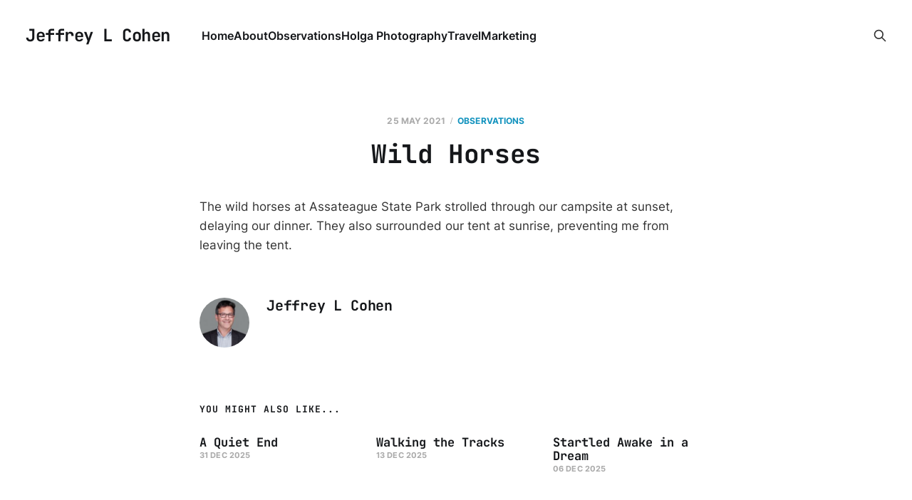

--- FILE ---
content_type: text/html; charset=utf-8
request_url: https://www.jeffreylcohen.com/wild-horses/
body_size: 2936
content:
<!DOCTYPE html>
<html lang="en">

<head>
    <meta charset="utf-8">
    <meta name="viewport" content="width=device-width, initial-scale=1">
    <title>Wild Horses</title>
    <link rel="stylesheet" href="https://www.jeffreylcohen.com/assets/built/screen.css?v=f6fa59189d">

    <link rel="canonical" href="https://www.jeffreylcohen.com/wild-horses/">
    <meta name="referrer" content="no-referrer-when-downgrade">
    
    <meta property="og:site_name" content="Jeffrey L Cohen">
    <meta property="og:type" content="article">
    <meta property="og:title" content="Wild Horses">
    <meta property="og:description" content="The wild horses at Assateague State Park strolled through our campsite at
sunset, delaying our dinner. They also surrounded our tent at sunrise,
preventing me from leaving the tent.">
    <meta property="og:url" content="https://www.jeffreylcohen.com/wild-horses/">
    <meta property="article:published_time" content="2021-05-25T09:21:00.000Z">
    <meta property="article:modified_time" content="2022-01-07T10:15:13.000Z">
    <meta property="article:tag" content="Observations">
    
    <meta name="twitter:card" content="summary">
    <meta name="twitter:title" content="Wild Horses">
    <meta name="twitter:description" content="The wild horses at Assateague State Park strolled through our campsite at
sunset, delaying our dinner. They also surrounded our tent at sunrise,
preventing me from leaving the tent.">
    <meta name="twitter:url" content="https://www.jeffreylcohen.com/wild-horses/">
    <meta name="twitter:label1" content="Written by">
    <meta name="twitter:data1" content="Jeffrey L Cohen">
    <meta name="twitter:label2" content="Filed under">
    <meta name="twitter:data2" content="Observations">
    
    <script type="application/ld+json">
{
    "@context": "https://schema.org",
    "@type": "Article",
    "publisher": {
        "@type": "Organization",
        "name": "Jeffrey L Cohen",
        "url": "https://www.jeffreylcohen.com/",
        "logo": {
            "@type": "ImageObject",
            "url": "https://www.jeffreylcohen.com/favicon.ico",
            "width": 48,
            "height": 48
        }
    },
    "author": {
        "@type": "Person",
        "name": "Jeffrey L Cohen",
        "image": {
            "@type": "ImageObject",
            "url": "https://www.jeffreylcohen.com/content/images/2021/10/jeffreylcohen.jpeg",
            "width": 200,
            "height": 200
        },
        "url": "https://www.jeffreylcohen.com/author/jeffrey/",
        "sameAs": []
    },
    "headline": "Wild Horses",
    "url": "https://www.jeffreylcohen.com/wild-horses/",
    "datePublished": "2021-05-25T09:21:00.000Z",
    "dateModified": "2022-01-07T10:15:13.000Z",
    "keywords": "Observations",
    "description": "The wild horses at Assateague State Park strolled through our campsite at\nsunset, delaying our dinner. They also surrounded our tent at sunrise,\npreventing me from leaving the tent.",
    "mainEntityOfPage": "https://www.jeffreylcohen.com/wild-horses/"
}
    </script>

    <meta name="generator" content="Ghost 6.13">
    <link rel="alternate" type="application/rss+xml" title="Jeffrey L Cohen" href="https://www.jeffreylcohen.com/rss/">
    
    <script defer src="https://cdn.jsdelivr.net/ghost/sodo-search@~1.8/umd/sodo-search.min.js" data-key="2d0ae426dced9cdb1533c6658c" data-styles="https://cdn.jsdelivr.net/ghost/sodo-search@~1.8/umd/main.css" data-sodo-search="https://jeffrey-l-cohen.ghost.io/" data-locale="en" crossorigin="anonymous"></script>
    
    <link href="https://www.jeffreylcohen.com/webmentions/receive/" rel="webmention">
    <script defer src="/public/cards.min.js?v=f6fa59189d"></script><style>:root {--ghost-accent-color: #1393be;}</style>
    <link rel="stylesheet" type="text/css" href="/public/cards.min.css?v=f6fa59189d">
    <!-- Global site tag (gtag.js) - Google Analytics -->
<script async src="https://www.googletagmanager.com/gtag/js?id=G-E0J0ZTHJ61"></script>
<script>
  window.dataLayer = window.dataLayer || [];
  function gtag(){dataLayer.push(arguments);}
  gtag('js', new Date());

  gtag('config', 'G-E0J0ZTHJ61');
</script>

<a rel="me" href="https://mastodon.social/@jeffreylcohen"> </a>
    <link rel="preconnect" href="https://fonts.bunny.net"><link rel="stylesheet" href="https://fonts.bunny.net/css?family=jetbrains-mono:400,700"><style>:root {--gh-font-heading: JetBrains Mono;}</style>
</head>

<body class="post-template tag-observations gh-font-heading-jetbrains-mono is-head-left-logo">
<div class="site">

    <header id="gh-head" class="gh-head gh-outer">
        <div class="gh-head-inner">
            <div class="gh-head-brand">
                <div class="gh-head-brand-wrapper">
                    <a class="gh-head-logo" href="https://www.jeffreylcohen.com">
                            Jeffrey L Cohen
                    </a>
                </div>
                <button class="gh-search gh-icon-btn" aria-label="Search this site" data-ghost-search><svg xmlns="http://www.w3.org/2000/svg" fill="none" viewBox="0 0 24 24" stroke="currentColor" stroke-width="2" width="20" height="20"><path stroke-linecap="round" stroke-linejoin="round" d="M21 21l-6-6m2-5a7 7 0 11-14 0 7 7 0 0114 0z"></path></svg></button>
                <button class="gh-burger"></button>
            </div>

            <nav class="gh-head-menu">
                <ul class="nav">
    <li class="nav-home"><a href="https://www.jeffreylcohen.com/">Home</a></li>
    <li class="nav-about"><a href="https://www.jeffreylcohen.com/about/">About</a></li>
    <li class="nav-observations"><a href="https://www.jeffreylcohen.com/tag/observations/">Observations</a></li>
    <li class="nav-holga-photography"><a href="https://www.jeffreylcohen.com/holga/">Holga Photography</a></li>
    <li class="nav-travel"><a href="https://www.jeffreylcohen.com/tag/travel/">Travel</a></li>
    <li class="nav-marketing"><a href="https://www.jeffreylcohen.com/tag/marketing/">Marketing</a></li>
</ul>

            </nav>

            <div class="gh-head-actions">
                        <button class="gh-search gh-icon-btn" aria-label="Search this site" data-ghost-search><svg xmlns="http://www.w3.org/2000/svg" fill="none" viewBox="0 0 24 24" stroke="currentColor" stroke-width="2" width="20" height="20"><path stroke-linecap="round" stroke-linejoin="round" d="M21 21l-6-6m2-5a7 7 0 11-14 0 7 7 0 0114 0z"></path></svg></button>
            </div>
        </div>
    </header>


    <div class="site-content">
        
<div class="content-area">
<main class="site-main">


    <article class="post tag-observations no-image no-image single-post">

        <header class="article-header gh-canvas">
            <div class="post-meta">
                <span class="post-meta-item post-meta-date">
                    <time datetime="2021-05-25">25 May 2021</time>
                </span>
                    <span class="post-meta-item post-meta-tags"><a class="post-tag post-tag-observations" href="/tag/observations/" title="Observations">Observations</a></span>
            </div>
            <h1 class="post-title">Wild Horses</h1>
                    </header>

        <div class="gh-content gh-canvas">
            <!--kg-card-begin: html-->
<p>The wild horses at Assateague State Park strolled through our campsite at sunset, delaying our dinner. They also surrounded our tent at sunrise, preventing me from leaving the tent.</p>
<!--kg-card-end: html-->
        </div>

            <div class="gh-canvas">

    <section class="author">

        <div class="author-image-placeholder u-placeholder">
                <img class="author-image u-object-fit" src="/content/images/size/w150/2021/10/jeffreylcohen.jpeg" alt="Jeffrey L Cohen" loading="lazy">
        </div>

        <div class="author-wrapper">
            <h4 class="author-name"><a href="/author/jeffrey/">Jeffrey L Cohen</a></h4>
        </div>

    </section>

</div>
    </article>


        
<section class="related-posts gh-canvas">

    <h3 class="related-title">You might also like...</h3>

    <div class="related-feed">

        <article class="post tag-observations no-image no-image">


            <header class="post-header">
                <h2 class="post-title">
                    <a class="post-title-link" href="/a-quiet-end/">A Quiet End</a>
                </h2>
                <time class="post-meta" datetime="2025-12-31">31 Dec 2025</time>
            </header>

        </article>


        <article class="post tag-observations no-image no-image">


            <header class="post-header">
                <h2 class="post-title">
                    <a class="post-title-link" href="/walking-the-tracks/">Walking the Tracks</a>
                </h2>
                <time class="post-meta" datetime="2025-12-13">13 Dec 2025</time>
            </header>

        </article>


        <article class="post tag-observations no-image no-image">


            <header class="post-header">
                <h2 class="post-title">
                    <a class="post-title-link" href="/startled-awake-in-a-dream/">Startled Awake in a Dream</a>
                </h2>
                <time class="post-meta" datetime="2025-12-06">06 Dec 2025</time>
            </header>

        </article>

    </div>

</section>


</main>
</div>

    </div>

    <footer class="gh-foot gh-outer">
        <div class="gh-foot-inner gh-inner">
            <div class="gh-copyright">
                Jeffrey L Cohen © 2026
            </div>
                <nav class="gh-foot-menu">
                    <ul class="nav">
    <li class="nav-home"><a href="https://www.jeffreylcohen.com/">Home</a></li>
    <li class="nav-search-with-google"><a href="https://cse.google.com/cse?cx=74cada77c026f4a1d">Search with Google</a></li>
</ul>

                </nav>
            <div class="gh-powered-by">
                <a href="https://ghost.org/" target="_blank" rel="noopener">Powered by Ghost</a>
            </div>
        </div>
    </footer>

</div>

    <div class="pswp" tabindex="-1" role="dialog" aria-hidden="true">
    <div class="pswp__bg"></div>

    <div class="pswp__scroll-wrap">
        <div class="pswp__container">
            <div class="pswp__item"></div>
            <div class="pswp__item"></div>
            <div class="pswp__item"></div>
        </div>

        <div class="pswp__ui pswp__ui--hidden">
            <div class="pswp__top-bar">
                <div class="pswp__counter"></div>

                <button class="pswp__button pswp__button--close" title="Close (Esc)"></button>
                <button class="pswp__button pswp__button--share" title="Share"></button>
                <button class="pswp__button pswp__button--fs" title="Toggle fullscreen"></button>
                <button class="pswp__button pswp__button--zoom" title="Zoom in/out"></button>

                <div class="pswp__preloader">
                    <div class="pswp__preloader__icn">
                        <div class="pswp__preloader__cut">
                            <div class="pswp__preloader__donut"></div>
                        </div>
                    </div>
                </div>
            </div>

            <div class="pswp__share-modal pswp__share-modal--hidden pswp__single-tap">
                <div class="pswp__share-tooltip"></div>
            </div>

            <button class="pswp__button pswp__button--arrow--left" title="Previous (arrow left)"></button>
            <button class="pswp__button pswp__button--arrow--right" title="Next (arrow right)"></button>

            <div class="pswp__caption">
                <div class="pswp__caption__center"></div>
            </div>
        </div>
    </div>
</div>
<script
    src="https://code.jquery.com/jquery-3.5.1.min.js"
    integrity="sha256-9/aliU8dGd2tb6OSsuzixeV4y/faTqgFtohetphbbj0="
    crossorigin="anonymous">
</script>
<script src="https://www.jeffreylcohen.com/assets/built/main.min.js?v=f6fa59189d"></script>



</body>
</html>